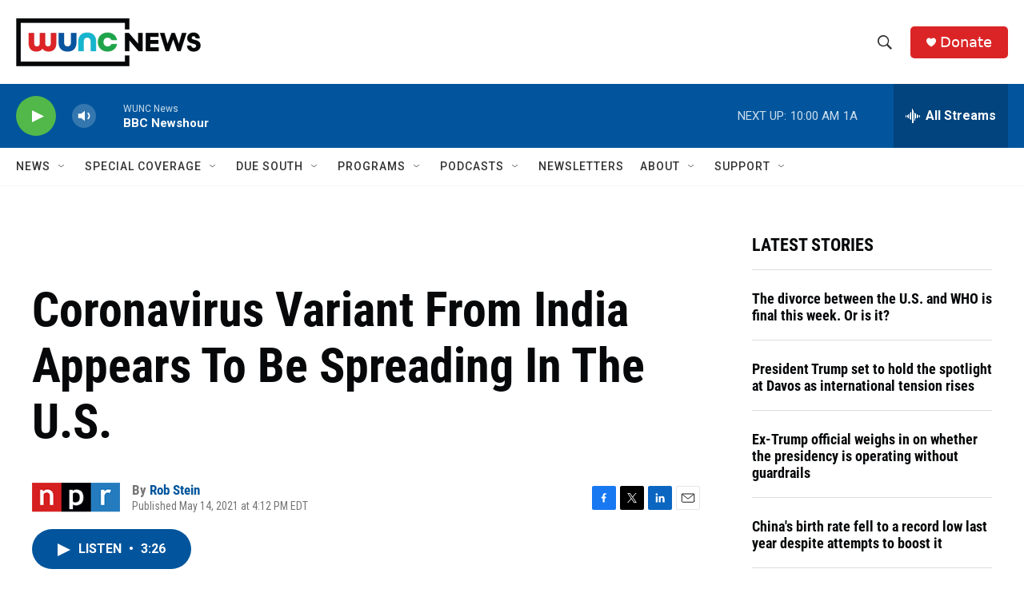

--- FILE ---
content_type: text/html; charset=utf-8
request_url: https://www.google.com/recaptcha/api2/aframe
body_size: 183
content:
<!DOCTYPE HTML><html><head><meta http-equiv="content-type" content="text/html; charset=UTF-8"></head><body><script nonce="JEknvZYW929aOT8FnUA54g">/** Anti-fraud and anti-abuse applications only. See google.com/recaptcha */ try{var clients={'sodar':'https://pagead2.googlesyndication.com/pagead/sodar?'};window.addEventListener("message",function(a){try{if(a.source===window.parent){var b=JSON.parse(a.data);var c=clients[b['id']];if(c){var d=document.createElement('img');d.src=c+b['params']+'&rc='+(localStorage.getItem("rc::a")?sessionStorage.getItem("rc::b"):"");window.document.body.appendChild(d);sessionStorage.setItem("rc::e",parseInt(sessionStorage.getItem("rc::e")||0)+1);localStorage.setItem("rc::h",'1768919912872');}}}catch(b){}});window.parent.postMessage("_grecaptcha_ready", "*");}catch(b){}</script></body></html>